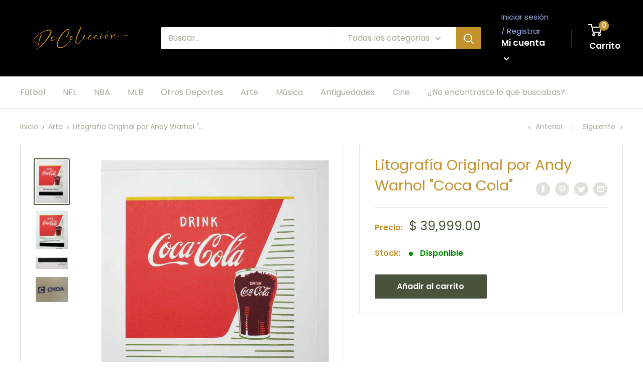

--- FILE ---
content_type: text/javascript
request_url: https://decoleccion.mx/cdn/shop/t/2/assets/custom.js?v=90373254691674712701605630596
body_size: -714
content:
//# sourceMappingURL=/cdn/shop/t/2/assets/custom.js.map?v=90373254691674712701605630596
